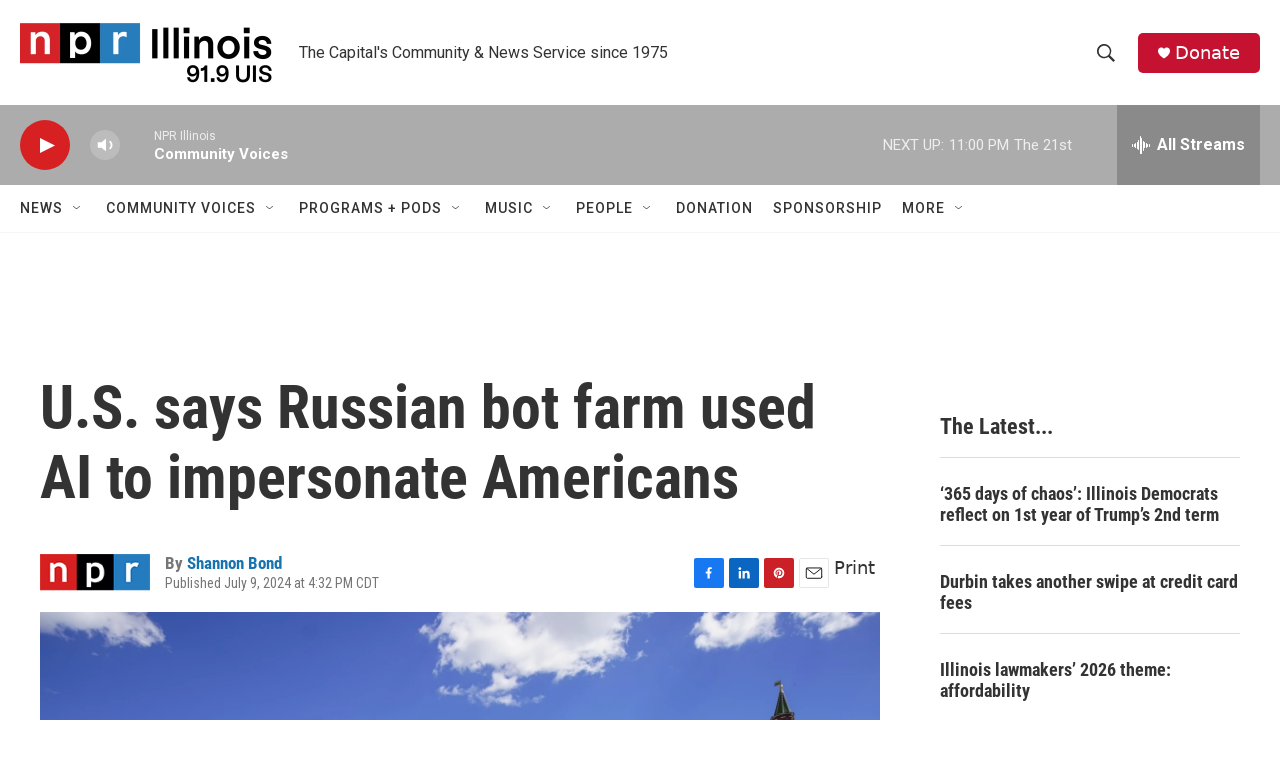

--- FILE ---
content_type: text/html; charset=utf-8
request_url: https://www.google.com/recaptcha/api2/aframe
body_size: 268
content:
<!DOCTYPE HTML><html><head><meta http-equiv="content-type" content="text/html; charset=UTF-8"></head><body><script nonce="UpRc7mGQPWVNiSZNceVX1A">/** Anti-fraud and anti-abuse applications only. See google.com/recaptcha */ try{var clients={'sodar':'https://pagead2.googlesyndication.com/pagead/sodar?'};window.addEventListener("message",function(a){try{if(a.source===window.parent){var b=JSON.parse(a.data);var c=clients[b['id']];if(c){var d=document.createElement('img');d.src=c+b['params']+'&rc='+(localStorage.getItem("rc::a")?sessionStorage.getItem("rc::b"):"");window.document.body.appendChild(d);sessionStorage.setItem("rc::e",parseInt(sessionStorage.getItem("rc::e")||0)+1);localStorage.setItem("rc::h",'1768970766604');}}}catch(b){}});window.parent.postMessage("_grecaptcha_ready", "*");}catch(b){}</script></body></html>